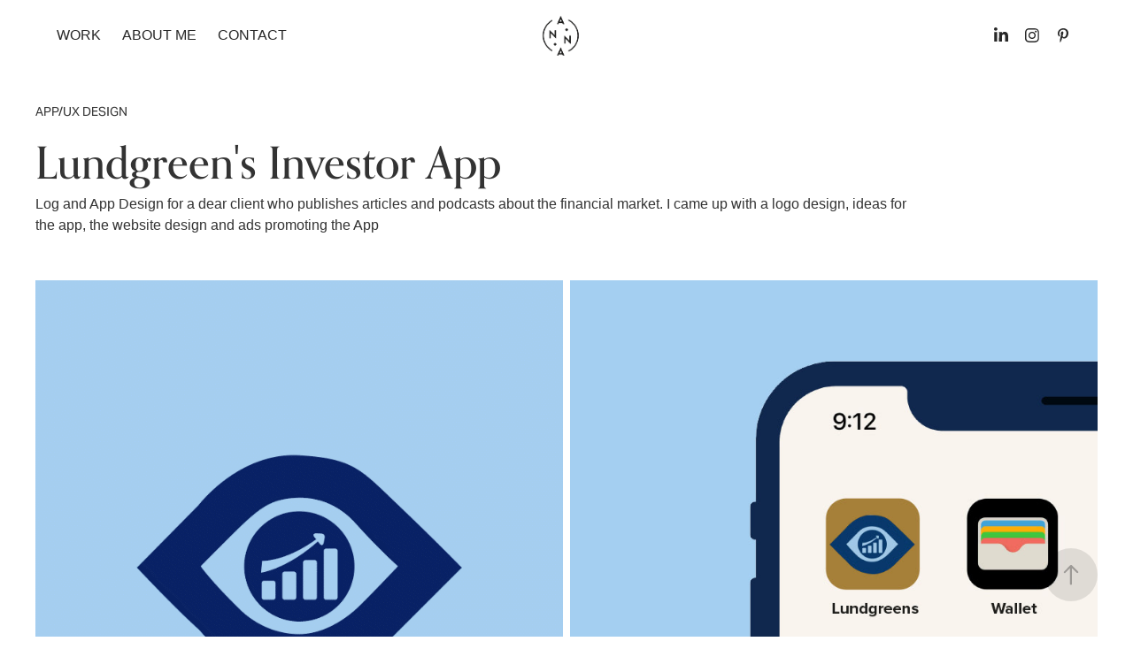

--- FILE ---
content_type: text/html; charset=utf-8
request_url: https://annakaroline.com/app-design
body_size: 5787
content:
<!DOCTYPE HTML>
<html lang="en-US">
<head>
  <meta charset="UTF-8" />
  <meta name="viewport" content="width=device-width, initial-scale=1" />
      <meta name="keywords"  content="Graphic Design,Art Director,Editorial Design,Minions,Balz&amp;Balz,Corporate Identity,branding,corporate design,logo,design,Berlinale,Dat Backhus,Universal,creation,creative director,senior,visual designer,social media,campaign" />
      <meta name="description"  content="Lundgreen's Investor App" />
      <meta name="twitter:card"  content="summary_large_image" />
      <meta name="twitter:site"  content="@AdobePortfolio" />
      <meta  property="og:title" content="Anna mueller - App/UX Design" />
      <meta  property="og:description" content="Lundgreen's Investor App" />
      <meta  property="og:image" content="https://cdn.myportfolio.com/57f0e9cc7b93b121a5bbfefa95c603d2/61c1281c-e9b5-4fc6-bcbb-1680e398d194_rwc_0x0x770x549x770.jpg?h=a1ab636ca68d2f95b47866ff844e7f16" />
        <link rel="icon" href="https://cdn.myportfolio.com/57f0e9cc7b93b121a5bbfefa95c603d2/1705cbca-c80a-4da4-bf7a-1662a3e92d52_carw_1x1x32.png?h=d1361b8ca0f2f8013327918978e3b480" />
      <link rel="stylesheet" href="/dist/css/main.css" type="text/css" />
      <link rel="stylesheet" href="https://cdn.myportfolio.com/57f0e9cc7b93b121a5bbfefa95c603d2/0f825314660e64ba85d3162e7f3c1a341743347019.css?h=c81c3a222126944b2a22e0b62b3e21aa" type="text/css" />
    <link rel="canonical" href="https://annakaroline.com/app-design" />
      <title>Anna mueller - App/UX Design</title>
    <script type="text/javascript" src="//use.typekit.net/ik/[base64].js?cb=35f77bfb8b50944859ea3d3804e7194e7a3173fb" async onload="
    try {
      window.Typekit.load();
    } catch (e) {
      console.warn('Typekit not loaded.');
    }
    "></script>
</head>
  <body class="transition-enabled">  <div class='page-background-video page-background-video-with-panel'>
  </div>
  <div class="js-responsive-nav">
    <div class="responsive-nav has-social">
      <div class="close-responsive-click-area js-close-responsive-nav">
        <div class="close-responsive-button"></div>
      </div>
          <nav class="nav-container" data-hover-hint="nav" data-hover-hint-placement="bottom-start">
                <div class="gallery-title"><a href="/work" >Work</a></div>
      <div class="page-title">
        <a href="/about" >ABOUT ME</a>
      </div>
      <div class="page-title">
        <a href="/contact" >Contact</a>
      </div>
          </nav>
        <div class="social pf-nav-social" data-context="theme.nav" data-hover-hint="navSocialIcons" data-hover-hint-placement="bottom-start">
          <ul>
                  <li>
                    <a href="https://www.linkedin.com/in/anna-karoline-mueller-529904a/" target="_blank">
                      <svg version="1.1" id="Layer_1" xmlns="http://www.w3.org/2000/svg" xmlns:xlink="http://www.w3.org/1999/xlink" viewBox="0 0 30 24" style="enable-background:new 0 0 30 24;" xml:space="preserve" class="icon">
                      <path id="path-1_24_" d="M19.6,19v-5.8c0-1.4-0.5-2.4-1.7-2.4c-1,0-1.5,0.7-1.8,1.3C16,12.3,16,12.6,16,13v6h-3.4
                        c0,0,0.1-9.8,0-10.8H16v1.5c0,0,0,0,0,0h0v0C16.4,9,17.2,7.9,19,7.9c2.3,0,4,1.5,4,4.9V19H19.6z M8.9,6.7L8.9,6.7
                        C7.7,6.7,7,5.9,7,4.9C7,3.8,7.8,3,8.9,3s1.9,0.8,1.9,1.9C10.9,5.9,10.1,6.7,8.9,6.7z M10.6,19H7.2V8.2h3.4V19z"/>
                      </svg>
                    </a>
                  </li>
                  <li>
                    <a href="https://www.instagram.com/anna.visualdesign/" target="_blank">
                      <svg version="1.1" id="Layer_1" xmlns="http://www.w3.org/2000/svg" xmlns:xlink="http://www.w3.org/1999/xlink" viewBox="0 0 30 24" style="enable-background:new 0 0 30 24;" xml:space="preserve" class="icon">
                      <g>
                        <path d="M15,5.4c2.1,0,2.4,0,3.2,0c0.8,0,1.2,0.2,1.5,0.3c0.4,0.1,0.6,0.3,0.9,0.6c0.3,0.3,0.5,0.5,0.6,0.9
                          c0.1,0.3,0.2,0.7,0.3,1.5c0,0.8,0,1.1,0,3.2s0,2.4,0,3.2c0,0.8-0.2,1.2-0.3,1.5c-0.1,0.4-0.3,0.6-0.6,0.9c-0.3,0.3-0.5,0.5-0.9,0.6
                          c-0.3,0.1-0.7,0.2-1.5,0.3c-0.8,0-1.1,0-3.2,0s-2.4,0-3.2,0c-0.8,0-1.2-0.2-1.5-0.3c-0.4-0.1-0.6-0.3-0.9-0.6
                          c-0.3-0.3-0.5-0.5-0.6-0.9c-0.1-0.3-0.2-0.7-0.3-1.5c0-0.8,0-1.1,0-3.2s0-2.4,0-3.2c0-0.8,0.2-1.2,0.3-1.5c0.1-0.4,0.3-0.6,0.6-0.9
                          c0.3-0.3,0.5-0.5,0.9-0.6c0.3-0.1,0.7-0.2,1.5-0.3C12.6,5.4,12.9,5.4,15,5.4 M15,4c-2.2,0-2.4,0-3.3,0c-0.9,0-1.4,0.2-1.9,0.4
                          c-0.5,0.2-1,0.5-1.4,0.9C7.9,5.8,7.6,6.2,7.4,6.8C7.2,7.3,7.1,7.9,7,8.7C7,9.6,7,9.8,7,12s0,2.4,0,3.3c0,0.9,0.2,1.4,0.4,1.9
                          c0.2,0.5,0.5,1,0.9,1.4c0.4,0.4,0.9,0.7,1.4,0.9c0.5,0.2,1.1,0.3,1.9,0.4c0.9,0,1.1,0,3.3,0s2.4,0,3.3,0c0.9,0,1.4-0.2,1.9-0.4
                          c0.5-0.2,1-0.5,1.4-0.9c0.4-0.4,0.7-0.9,0.9-1.4c0.2-0.5,0.3-1.1,0.4-1.9c0-0.9,0-1.1,0-3.3s0-2.4,0-3.3c0-0.9-0.2-1.4-0.4-1.9
                          c-0.2-0.5-0.5-1-0.9-1.4c-0.4-0.4-0.9-0.7-1.4-0.9c-0.5-0.2-1.1-0.3-1.9-0.4C17.4,4,17.2,4,15,4L15,4L15,4z"/>
                        <path d="M15,7.9c-2.3,0-4.1,1.8-4.1,4.1s1.8,4.1,4.1,4.1s4.1-1.8,4.1-4.1S17.3,7.9,15,7.9L15,7.9z M15,14.7c-1.5,0-2.7-1.2-2.7-2.7
                          c0-1.5,1.2-2.7,2.7-2.7s2.7,1.2,2.7,2.7C17.7,13.5,16.5,14.7,15,14.7L15,14.7z"/>
                        <path d="M20.2,7.7c0,0.5-0.4,1-1,1s-1-0.4-1-1s0.4-1,1-1S20.2,7.2,20.2,7.7L20.2,7.7z"/>
                      </g>
                      </svg>
                    </a>
                  </li>
                  <li>
                    <a href="https://www.pinterest.de/annaslistomania/" target="_blank">
                      <svg xmlns="http://www.w3.org/2000/svg" xmlns:xlink="http://www.w3.org/1999/xlink" version="1.1" id="Layer_1" viewBox="0 0 30 24" xml:space="preserve" class="icon"><path d="M15.36 4C11.13 4 9 7.1 9 9.74c0 1.6 0.6 3 1.8 3.51c0.2 0.1 0.4 0 0.45-0.23 c0.04-0.16 0.14-0.57 0.18-0.74c0.06-0.23 0.04-0.31-0.13-0.51c-0.36-0.44-0.59-1-0.59-1.8c0-2.32 1.68-4.4 4.38-4.4 c2.39 0 3.7 1.5 3.7 3.52c0 2.65-1.14 4.89-2.82 4.89c-0.93 0-1.63-0.8-1.4-1.77c0.27-1.16 0.79-2.42 0.79-3.26 c0-0.75-0.39-1.38-1.2-1.38c-0.95 0-1.72 1.02-1.72 2.38c0 0.9 0.3 1.4 0.3 1.45s-0.97 4.26-1.14 5 c-0.34 1.49-0.05 3.31-0.03 3.49c0.01 0.1 0.1 0.1 0.2 0.05c0.09-0.12 1.22-1.56 1.61-3.01c0.11-0.41 0.63-2.53 0.63-2.53 c0.31 0.6 1.2 1.1 2.2 1.15c2.86 0 4.8-2.69 4.8-6.3C21 6.5 18.8 4 15.4 4z"/></svg>
                    </a>
                  </li>
          </ul>
        </div>
    </div>
  </div>
    <header class="site-header js-site-header  js-fixed-nav" data-context="theme.nav" data-hover-hint="nav" data-hover-hint-placement="top-start">
        <nav class="nav-container" data-hover-hint="nav" data-hover-hint-placement="bottom-start">
                <div class="gallery-title"><a href="/work" >Work</a></div>
      <div class="page-title">
        <a href="/about" >ABOUT ME</a>
      </div>
      <div class="page-title">
        <a href="/contact" >Contact</a>
      </div>
        </nav>
        <div class="logo-wrap" data-context="theme.logo.header" data-hover-hint="logo" data-hover-hint-placement="bottom-start">
          <div class="logo e2e-site-logo-text logo-text  ">
              <a href="/work" class="preserve-whitespace"></a>

          </div>
        </div>
        <div class="social pf-nav-social" data-context="theme.nav" data-hover-hint="navSocialIcons" data-hover-hint-placement="bottom-start">
          <ul>
                  <li>
                    <a href="https://www.linkedin.com/in/anna-karoline-mueller-529904a/" target="_blank">
                      <svg version="1.1" id="Layer_1" xmlns="http://www.w3.org/2000/svg" xmlns:xlink="http://www.w3.org/1999/xlink" viewBox="0 0 30 24" style="enable-background:new 0 0 30 24;" xml:space="preserve" class="icon">
                      <path id="path-1_24_" d="M19.6,19v-5.8c0-1.4-0.5-2.4-1.7-2.4c-1,0-1.5,0.7-1.8,1.3C16,12.3,16,12.6,16,13v6h-3.4
                        c0,0,0.1-9.8,0-10.8H16v1.5c0,0,0,0,0,0h0v0C16.4,9,17.2,7.9,19,7.9c2.3,0,4,1.5,4,4.9V19H19.6z M8.9,6.7L8.9,6.7
                        C7.7,6.7,7,5.9,7,4.9C7,3.8,7.8,3,8.9,3s1.9,0.8,1.9,1.9C10.9,5.9,10.1,6.7,8.9,6.7z M10.6,19H7.2V8.2h3.4V19z"/>
                      </svg>
                    </a>
                  </li>
                  <li>
                    <a href="https://www.instagram.com/anna.visualdesign/" target="_blank">
                      <svg version="1.1" id="Layer_1" xmlns="http://www.w3.org/2000/svg" xmlns:xlink="http://www.w3.org/1999/xlink" viewBox="0 0 30 24" style="enable-background:new 0 0 30 24;" xml:space="preserve" class="icon">
                      <g>
                        <path d="M15,5.4c2.1,0,2.4,0,3.2,0c0.8,0,1.2,0.2,1.5,0.3c0.4,0.1,0.6,0.3,0.9,0.6c0.3,0.3,0.5,0.5,0.6,0.9
                          c0.1,0.3,0.2,0.7,0.3,1.5c0,0.8,0,1.1,0,3.2s0,2.4,0,3.2c0,0.8-0.2,1.2-0.3,1.5c-0.1,0.4-0.3,0.6-0.6,0.9c-0.3,0.3-0.5,0.5-0.9,0.6
                          c-0.3,0.1-0.7,0.2-1.5,0.3c-0.8,0-1.1,0-3.2,0s-2.4,0-3.2,0c-0.8,0-1.2-0.2-1.5-0.3c-0.4-0.1-0.6-0.3-0.9-0.6
                          c-0.3-0.3-0.5-0.5-0.6-0.9c-0.1-0.3-0.2-0.7-0.3-1.5c0-0.8,0-1.1,0-3.2s0-2.4,0-3.2c0-0.8,0.2-1.2,0.3-1.5c0.1-0.4,0.3-0.6,0.6-0.9
                          c0.3-0.3,0.5-0.5,0.9-0.6c0.3-0.1,0.7-0.2,1.5-0.3C12.6,5.4,12.9,5.4,15,5.4 M15,4c-2.2,0-2.4,0-3.3,0c-0.9,0-1.4,0.2-1.9,0.4
                          c-0.5,0.2-1,0.5-1.4,0.9C7.9,5.8,7.6,6.2,7.4,6.8C7.2,7.3,7.1,7.9,7,8.7C7,9.6,7,9.8,7,12s0,2.4,0,3.3c0,0.9,0.2,1.4,0.4,1.9
                          c0.2,0.5,0.5,1,0.9,1.4c0.4,0.4,0.9,0.7,1.4,0.9c0.5,0.2,1.1,0.3,1.9,0.4c0.9,0,1.1,0,3.3,0s2.4,0,3.3,0c0.9,0,1.4-0.2,1.9-0.4
                          c0.5-0.2,1-0.5,1.4-0.9c0.4-0.4,0.7-0.9,0.9-1.4c0.2-0.5,0.3-1.1,0.4-1.9c0-0.9,0-1.1,0-3.3s0-2.4,0-3.3c0-0.9-0.2-1.4-0.4-1.9
                          c-0.2-0.5-0.5-1-0.9-1.4c-0.4-0.4-0.9-0.7-1.4-0.9c-0.5-0.2-1.1-0.3-1.9-0.4C17.4,4,17.2,4,15,4L15,4L15,4z"/>
                        <path d="M15,7.9c-2.3,0-4.1,1.8-4.1,4.1s1.8,4.1,4.1,4.1s4.1-1.8,4.1-4.1S17.3,7.9,15,7.9L15,7.9z M15,14.7c-1.5,0-2.7-1.2-2.7-2.7
                          c0-1.5,1.2-2.7,2.7-2.7s2.7,1.2,2.7,2.7C17.7,13.5,16.5,14.7,15,14.7L15,14.7z"/>
                        <path d="M20.2,7.7c0,0.5-0.4,1-1,1s-1-0.4-1-1s0.4-1,1-1S20.2,7.2,20.2,7.7L20.2,7.7z"/>
                      </g>
                      </svg>
                    </a>
                  </li>
                  <li>
                    <a href="https://www.pinterest.de/annaslistomania/" target="_blank">
                      <svg xmlns="http://www.w3.org/2000/svg" xmlns:xlink="http://www.w3.org/1999/xlink" version="1.1" id="Layer_1" viewBox="0 0 30 24" xml:space="preserve" class="icon"><path d="M15.36 4C11.13 4 9 7.1 9 9.74c0 1.6 0.6 3 1.8 3.51c0.2 0.1 0.4 0 0.45-0.23 c0.04-0.16 0.14-0.57 0.18-0.74c0.06-0.23 0.04-0.31-0.13-0.51c-0.36-0.44-0.59-1-0.59-1.8c0-2.32 1.68-4.4 4.38-4.4 c2.39 0 3.7 1.5 3.7 3.52c0 2.65-1.14 4.89-2.82 4.89c-0.93 0-1.63-0.8-1.4-1.77c0.27-1.16 0.79-2.42 0.79-3.26 c0-0.75-0.39-1.38-1.2-1.38c-0.95 0-1.72 1.02-1.72 2.38c0 0.9 0.3 1.4 0.3 1.45s-0.97 4.26-1.14 5 c-0.34 1.49-0.05 3.31-0.03 3.49c0.01 0.1 0.1 0.1 0.2 0.05c0.09-0.12 1.22-1.56 1.61-3.01c0.11-0.41 0.63-2.53 0.63-2.53 c0.31 0.6 1.2 1.1 2.2 1.15c2.86 0 4.8-2.69 4.8-6.3C21 6.5 18.8 4 15.4 4z"/></svg>
                    </a>
                  </li>
          </ul>
        </div>
        <div class="hamburger-click-area js-hamburger">
          <div class="hamburger">
            <i></i>
            <i></i>
            <i></i>
          </div>
        </div>
    </header>
    <div class="header-placeholder"></div>
  <div class="site-wrap cfix js-site-wrap">
    <div class="site-container">
      <div class="site-content e2e-site-content">
        <main>
  <div class="page-container" data-context="page.page.container" data-hover-hint="pageContainer">
    <section class="page standard-modules">
        <header class="page-header content" data-context="pages" data-identity="id:p64ecb6b1e869e83776a4581eae723c4c162dbd58690f6618f8425" data-hover-hint="pageHeader" data-hover-hint-id="p64ecb6b1e869e83776a4581eae723c4c162dbd58690f6618f8425">
            <h1 class="title preserve-whitespace e2e-site-logo-text">App/UX Design</h1>
            <p class="description">Lundgreen's Investor App</p>
            <div class="custom1 preserve-whitespace">Log and App Design for a dear client who publishes articles and podcasts about the financial market. I came up with a logo design, ideas for the app, the website design and ads promoting the App</div>
        </header>
      <div class="page-content js-page-content" data-context="pages" data-identity="id:p64ecb6b1e869e83776a4581eae723c4c162dbd58690f6618f8425">
        <div id="project-canvas" class="js-project-modules modules content">
          <div id="project-modules">
              
              
              
              
              
              
              
              
              
              <div class="project-module module tree project-module-tree js-js-project-module e2e-site-project-module-tree" >
  <div class="tree-wrapper valign-top">
      <div class="tree-child-wrapper" style="flex: 734">
        
        <div class="project-module module image project-module-image js-js-project-module"  style="padding-top: px;
padding-bottom: px;
">

  

  
     <div class="js-lightbox" data-src="https://cdn.myportfolio.com/57f0e9cc7b93b121a5bbfefa95c603d2/d74d8cd4-42b4-4cad-9f5e-fa5c66b7adfa.gif?h=bd3afa609536d5344e3d7ffab7d58ea9">
           <img
             class="js-lazy e2e-site-project-module-image"
             src="[data-uri]"
             data-src="https://cdn.myportfolio.com/57f0e9cc7b93b121a5bbfefa95c603d2/d74d8cd4-42b4-4cad-9f5e-fa5c66b7adfa_rw_1200.gif?h=3392b65a31313fe8a44b7888dca9c8fb"
             data-srcset="https://cdn.myportfolio.com/57f0e9cc7b93b121a5bbfefa95c603d2/d74d8cd4-42b4-4cad-9f5e-fa5c66b7adfa_rw_600.gif?h=13ac5779bd14bf427bcafc930515f2e4 600w,https://cdn.myportfolio.com/57f0e9cc7b93b121a5bbfefa95c603d2/d74d8cd4-42b4-4cad-9f5e-fa5c66b7adfa_rw_1200.gif?h=3392b65a31313fe8a44b7888dca9c8fb 734w,"
             data-sizes="(max-width: 734px) 100vw, 734px"
             width="734"
             height="0"
             style="padding-bottom: 108.83%; background: rgba(0, 0, 0, 0.03)"
             
           >
     </div>
  

</div>

        
        
        
        
        
        
        
      </div>
      <div class="tree-child-wrapper" style="flex: 733">
        
        <div class="project-module module image project-module-image js-js-project-module"  style="padding-top: px;
padding-bottom: px;
">

  

  
     <div class="js-lightbox" data-src="https://cdn.myportfolio.com/57f0e9cc7b93b121a5bbfefa95c603d2/9d2c983d-c42b-4b61-a9bd-41d0702a1b2d.jpg?h=a5c615619f1bec41249a0771a3a41b9d">
           <img
             class="js-lazy e2e-site-project-module-image"
             src="[data-uri]"
             data-src="https://cdn.myportfolio.com/57f0e9cc7b93b121a5bbfefa95c603d2/9d2c983d-c42b-4b61-a9bd-41d0702a1b2d_rw_1200.jpg?h=1df36c857b658b9e7d0ffbba8e45698d"
             data-srcset="https://cdn.myportfolio.com/57f0e9cc7b93b121a5bbfefa95c603d2/9d2c983d-c42b-4b61-a9bd-41d0702a1b2d_rw_600.jpg?h=d2470ea78da972a7dc0e672b2103b488 600w,https://cdn.myportfolio.com/57f0e9cc7b93b121a5bbfefa95c603d2/9d2c983d-c42b-4b61-a9bd-41d0702a1b2d_rw_1200.jpg?h=1df36c857b658b9e7d0ffbba8e45698d 733w,"
             data-sizes="(max-width: 733px) 100vw, 733px"
             width="733"
             height="0"
             style="padding-bottom: 109%; background: rgba(0, 0, 0, 0.03)"
             
           >
     </div>
  

</div>

        
        
        
        
        
        
        
      </div>
  </div>
</div>

              
              <div class="project-module module image project-module-image js-js-project-module"  style="padding-top: px;
padding-bottom: px;
">

  

  
     <div class="js-lightbox" data-src="https://cdn.myportfolio.com/57f0e9cc7b93b121a5bbfefa95c603d2/d4168852-5e1e-4c52-9517-ec299886429d.jpg?h=af1ab67d3a57fabb68db8d0e8c232f44">
           <img
             class="js-lazy e2e-site-project-module-image"
             src="[data-uri]"
             data-src="https://cdn.myportfolio.com/57f0e9cc7b93b121a5bbfefa95c603d2/d4168852-5e1e-4c52-9517-ec299886429d_rw_1920.jpg?h=57f7e054c7c3afdbabe95ab723c348f4"
             data-srcset="https://cdn.myportfolio.com/57f0e9cc7b93b121a5bbfefa95c603d2/d4168852-5e1e-4c52-9517-ec299886429d_rw_600.jpg?h=dc857018ce4b1f34352e6f33c9b2560a 600w,https://cdn.myportfolio.com/57f0e9cc7b93b121a5bbfefa95c603d2/d4168852-5e1e-4c52-9517-ec299886429d_rw_1200.jpg?h=4603c138e231f5250eac6b3cbfd2ee07 1200w,https://cdn.myportfolio.com/57f0e9cc7b93b121a5bbfefa95c603d2/d4168852-5e1e-4c52-9517-ec299886429d_rw_1920.jpg?h=57f7e054c7c3afdbabe95ab723c348f4 1920w,"
             data-sizes="(max-width: 1920px) 100vw, 1920px"
             width="1920"
             height="0"
             style="padding-bottom: 54.5%; background: rgba(0, 0, 0, 0.03)"
             
           >
     </div>
  

</div>

              
              
              
              
              
              
              
              
              
              <div class="project-module module image project-module-image js-js-project-module"  style="padding-top: px;
padding-bottom: px;
">

  

  
     <div class="js-lightbox" data-src="https://cdn.myportfolio.com/57f0e9cc7b93b121a5bbfefa95c603d2/e9f63eed-7216-42ce-9973-bf0cef1ef982.jpg?h=28668dd9e34ac0a5f7769fd65f94c247">
           <img
             class="js-lazy e2e-site-project-module-image"
             src="[data-uri]"
             data-src="https://cdn.myportfolio.com/57f0e9cc7b93b121a5bbfefa95c603d2/e9f63eed-7216-42ce-9973-bf0cef1ef982_rw_1920.jpg?h=d8185a523203f331b7aec3418104a4fb"
             data-srcset="https://cdn.myportfolio.com/57f0e9cc7b93b121a5bbfefa95c603d2/e9f63eed-7216-42ce-9973-bf0cef1ef982_rw_600.jpg?h=a901dc1a06fbfe7a2e46a91800d5b0e6 600w,https://cdn.myportfolio.com/57f0e9cc7b93b121a5bbfefa95c603d2/e9f63eed-7216-42ce-9973-bf0cef1ef982_rw_1200.jpg?h=2e70a1bf33dcf9e344de76cf1fe1d650 1200w,https://cdn.myportfolio.com/57f0e9cc7b93b121a5bbfefa95c603d2/e9f63eed-7216-42ce-9973-bf0cef1ef982_rw_1920.jpg?h=d8185a523203f331b7aec3418104a4fb 1467w,"
             data-sizes="(max-width: 1467px) 100vw, 1467px"
             width="1467"
             height="0"
             style="padding-bottom: 54.5%; background: rgba(0, 0, 0, 0.03)"
             
           >
     </div>
  

</div>

              
              
              
              
              
              
              
              
              
              <div class="project-module module image project-module-image js-js-project-module"  style="padding-top: px;
padding-bottom: px;
">

  

  
     <div class="js-lightbox" data-src="https://cdn.myportfolio.com/57f0e9cc7b93b121a5bbfefa95c603d2/dd0d5eb5-8481-460e-93b2-75327915e9f7.jpg?h=31f0622ff4a6d65fa1efcd1529dc29a8">
           <img
             class="js-lazy e2e-site-project-module-image"
             src="[data-uri]"
             data-src="https://cdn.myportfolio.com/57f0e9cc7b93b121a5bbfefa95c603d2/dd0d5eb5-8481-460e-93b2-75327915e9f7_rw_1920.jpg?h=757f4f486b04c382a32d7f3bf5904283"
             data-srcset="https://cdn.myportfolio.com/57f0e9cc7b93b121a5bbfefa95c603d2/dd0d5eb5-8481-460e-93b2-75327915e9f7_rw_600.jpg?h=d377283d64146851d8c53d522e9630b9 600w,https://cdn.myportfolio.com/57f0e9cc7b93b121a5bbfefa95c603d2/dd0d5eb5-8481-460e-93b2-75327915e9f7_rw_1200.jpg?h=1d0de17a890c82a1f679e69c86876a2a 1200w,https://cdn.myportfolio.com/57f0e9cc7b93b121a5bbfefa95c603d2/dd0d5eb5-8481-460e-93b2-75327915e9f7_rw_1920.jpg?h=757f4f486b04c382a32d7f3bf5904283 1467w,"
             data-sizes="(max-width: 1467px) 100vw, 1467px"
             width="1467"
             height="0"
             style="padding-bottom: 54.5%; background: rgba(0, 0, 0, 0.03)"
             
           >
     </div>
  

</div>

              
              
              
              
              
              
              
              
              
              <div class="project-module module image project-module-image js-js-project-module"  style="padding-top: px;
padding-bottom: px;
">

  

  
     <div class="js-lightbox" data-src="https://cdn.myportfolio.com/57f0e9cc7b93b121a5bbfefa95c603d2/229815fe-669b-47b1-b926-3df1a9614121.jpg?h=92a7aa08a8bc158eb1cba1668789d9c5">
           <img
             class="js-lazy e2e-site-project-module-image"
             src="[data-uri]"
             data-src="https://cdn.myportfolio.com/57f0e9cc7b93b121a5bbfefa95c603d2/229815fe-669b-47b1-b926-3df1a9614121_rw_1920.jpg?h=011531c087e80f3b2992164ea6d1c6f1"
             data-srcset="https://cdn.myportfolio.com/57f0e9cc7b93b121a5bbfefa95c603d2/229815fe-669b-47b1-b926-3df1a9614121_rw_600.jpg?h=2fd487373f8b42fdbf7e4b573f073dc4 600w,https://cdn.myportfolio.com/57f0e9cc7b93b121a5bbfefa95c603d2/229815fe-669b-47b1-b926-3df1a9614121_rw_1200.jpg?h=2e3543d4e101a0e4ab831c99f9521925 1200w,https://cdn.myportfolio.com/57f0e9cc7b93b121a5bbfefa95c603d2/229815fe-669b-47b1-b926-3df1a9614121_rw_1920.jpg?h=011531c087e80f3b2992164ea6d1c6f1 1467w,"
             data-sizes="(max-width: 1467px) 100vw, 1467px"
             width="1467"
             height="0"
             style="padding-bottom: 54.5%; background: rgba(0, 0, 0, 0.03)"
             
           >
     </div>
  

</div>

              
              
              
              
              
              
              
              
              
              <div class="project-module module image project-module-image js-js-project-module"  style="padding-top: px;
padding-bottom: px;
">

  

  
     <div class="js-lightbox" data-src="https://cdn.myportfolio.com/57f0e9cc7b93b121a5bbfefa95c603d2/04103c6a-d25a-455d-83fb-4f724ef003f8.jpg?h=6c2c1217b5edf4cb1418ed22e0e825ef">
           <img
             class="js-lazy e2e-site-project-module-image"
             src="[data-uri]"
             data-src="https://cdn.myportfolio.com/57f0e9cc7b93b121a5bbfefa95c603d2/04103c6a-d25a-455d-83fb-4f724ef003f8_rw_1920.jpg?h=4facd21cd073672a0367768f705158e9"
             data-srcset="https://cdn.myportfolio.com/57f0e9cc7b93b121a5bbfefa95c603d2/04103c6a-d25a-455d-83fb-4f724ef003f8_rw_600.jpg?h=a7f6ffcc4ad01c16d075c84eb29cc6d9 600w,https://cdn.myportfolio.com/57f0e9cc7b93b121a5bbfefa95c603d2/04103c6a-d25a-455d-83fb-4f724ef003f8_rw_1200.jpg?h=80c327ddc8f6b8b25e7d015743edf451 1200w,https://cdn.myportfolio.com/57f0e9cc7b93b121a5bbfefa95c603d2/04103c6a-d25a-455d-83fb-4f724ef003f8_rw_1920.jpg?h=4facd21cd073672a0367768f705158e9 1467w,"
             data-sizes="(max-width: 1467px) 100vw, 1467px"
             width="1467"
             height="0"
             style="padding-bottom: 54.5%; background: rgba(0, 0, 0, 0.03)"
             
           >
     </div>
  

</div>

              
              
              
              
              
              
              
              
              
              <div class="project-module module image project-module-image js-js-project-module"  style="padding-top: px;
padding-bottom: px;
">

  

  
     <div class="js-lightbox" data-src="https://cdn.myportfolio.com/57f0e9cc7b93b121a5bbfefa95c603d2/723cd595-fafc-4704-a2f3-96b13a134aa0.jpg?h=64af9d4d071058cc82cd872017b323ac">
           <img
             class="js-lazy e2e-site-project-module-image"
             src="[data-uri]"
             data-src="https://cdn.myportfolio.com/57f0e9cc7b93b121a5bbfefa95c603d2/723cd595-fafc-4704-a2f3-96b13a134aa0_rw_1920.jpg?h=35579a7d1626bf09c39f9ad5d88df19f"
             data-srcset="https://cdn.myportfolio.com/57f0e9cc7b93b121a5bbfefa95c603d2/723cd595-fafc-4704-a2f3-96b13a134aa0_rw_600.jpg?h=69a112dea071d55cbddc18202abfcc14 600w,https://cdn.myportfolio.com/57f0e9cc7b93b121a5bbfefa95c603d2/723cd595-fafc-4704-a2f3-96b13a134aa0_rw_1200.jpg?h=5f924bf7cb5ef8f1e9c8cddb9c8073c2 1200w,https://cdn.myportfolio.com/57f0e9cc7b93b121a5bbfefa95c603d2/723cd595-fafc-4704-a2f3-96b13a134aa0_rw_1920.jpg?h=35579a7d1626bf09c39f9ad5d88df19f 1467w,"
             data-sizes="(max-width: 1467px) 100vw, 1467px"
             width="1467"
             height="0"
             style="padding-bottom: 54.5%; background: rgba(0, 0, 0, 0.03)"
             
           >
     </div>
  

</div>

              
              
              
              
              
              
              
              
              
              
              
              
              
              
              
              
              
              <div class="project-module module tree project-module-tree js-js-project-module e2e-site-project-module-tree" >
  <div class="tree-wrapper valign-top">
      <div class="tree-child-wrapper" style="flex: 1">
        <div class="js-project-module project-module module button project-module-button" data-id="m64ee2b9b1840375b1bb53cdc7b1ce4bae553af8f18ac7037a31bd"  style=" padding-top: px;
padding-bottom: px;
">
    <div class="button-container" style="">
      <a href="/work" class="button-module preserve-whitespace--nowrap">Work</a>
      
    </div>
</div>

        
        
        
        
        
        
        
        
      </div>
      <div class="tree-child-wrapper" style="flex: 1">
        <div class="js-project-module project-module module button project-module-button" data-id="m64ee2bf8a42f1b82abaf32d19f11c7f8923f2e4db28fe2dc8d344"  style=" padding-top: px;
padding-bottom: px;
">
    <div class="button-container" style="">
      <a href="/universal-pictures-print" class="button-module preserve-whitespace--nowrap">Next Case</a>
      
    </div>
</div>

        
        
        
        
        
        
        
        
      </div>
  </div>
</div>

          </div>
        </div>
      </div>
    </section>
        <section class="back-to-top" data-hover-hint="backToTop">
          <a href="#"><span class="arrow">&uarr;</span><span class="preserve-whitespace">Back to Top</span></a>
        </section>
        <a class="back-to-top-fixed js-back-to-top back-to-top-fixed-with-panel" data-hover-hint="backToTop" data-hover-hint-placement="top-start" href="#">
          <svg version="1.1" id="Layer_1" xmlns="http://www.w3.org/2000/svg" xmlns:xlink="http://www.w3.org/1999/xlink" x="0px" y="0px"
           viewBox="0 0 26 26" style="enable-background:new 0 0 26 26;" xml:space="preserve" class="icon icon-back-to-top">
          <g>
            <path d="M13.8,1.3L21.6,9c0.1,0.1,0.1,0.3,0.2,0.4c0.1,0.1,0.1,0.3,0.1,0.4s0,0.3-0.1,0.4c-0.1,0.1-0.1,0.3-0.3,0.4
              c-0.1,0.1-0.2,0.2-0.4,0.3c-0.2,0.1-0.3,0.1-0.4,0.1c-0.1,0-0.3,0-0.4-0.1c-0.2-0.1-0.3-0.2-0.4-0.3L14.2,5l0,19.1
              c0,0.2-0.1,0.3-0.1,0.5c0,0.1-0.1,0.3-0.3,0.4c-0.1,0.1-0.2,0.2-0.4,0.3c-0.1,0.1-0.3,0.1-0.5,0.1c-0.1,0-0.3,0-0.4-0.1
              c-0.1-0.1-0.3-0.1-0.4-0.3c-0.1-0.1-0.2-0.2-0.3-0.4c-0.1-0.1-0.1-0.3-0.1-0.5l0-19.1l-5.7,5.7C6,10.8,5.8,10.9,5.7,11
              c-0.1,0.1-0.3,0.1-0.4,0.1c-0.2,0-0.3,0-0.4-0.1c-0.1-0.1-0.3-0.2-0.4-0.3c-0.1-0.1-0.1-0.2-0.2-0.4C4.1,10.2,4,10.1,4.1,9.9
              c0-0.1,0-0.3,0.1-0.4c0-0.1,0.1-0.3,0.3-0.4l7.7-7.8c0.1,0,0.2-0.1,0.2-0.1c0,0,0.1-0.1,0.2-0.1c0.1,0,0.2,0,0.2-0.1
              c0.1,0,0.1,0,0.2,0c0,0,0.1,0,0.2,0c0.1,0,0.2,0,0.2,0.1c0.1,0,0.1,0.1,0.2,0.1C13.7,1.2,13.8,1.2,13.8,1.3z"/>
          </g>
          </svg>
        </a>
  </div>
              <footer class="site-footer" data-hover-hint="footer">
                <div class="footer-text">
                  <a href="https://annakaroline.com/impressum">Impressum</a> / <a href="https://annakaroline.com/datenschutz">Datenschutz</a> / Copyright 2023
                </div>
              </footer>
        </main>
      </div>
    </div>
  </div>
</body>
<script type="text/javascript">
  // fix for Safari's back/forward cache
  window.onpageshow = function(e) {
    if (e.persisted) { window.location.reload(); }
  };
</script>
  <script type="text/javascript">var __config__ = {"page_id":"p64ecb6b1e869e83776a4581eae723c4c162dbd58690f6618f8425","theme":{"name":"marta"},"pageTransition":true,"linkTransition":true,"disableDownload":false,"localizedValidationMessages":{"required":"This field is required","Email":"This field must be a valid email address"},"lightbox":{"enabled":true,"color":{"opacity":0.94,"hex":"#fff"}},"cookie_banner":{"enabled":false}};</script>
  <script type="text/javascript" src="/site/translations?cb=35f77bfb8b50944859ea3d3804e7194e7a3173fb"></script>
  <script type="text/javascript" src="/dist/js/main.js?cb=35f77bfb8b50944859ea3d3804e7194e7a3173fb"></script>
</html>
